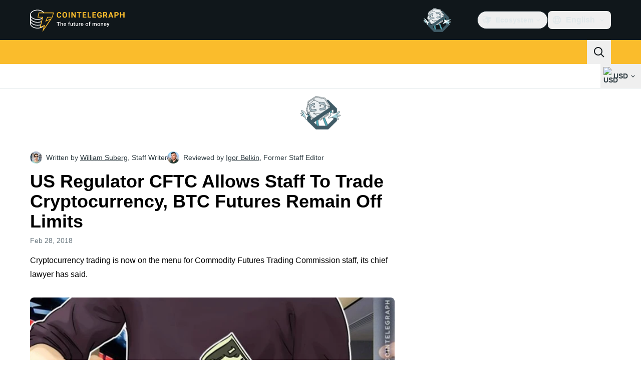

--- FILE ---
content_type: text/javascript; charset=utf-8
request_url: https://cointelegraph.com/_duck/ducklings/BcYZEJ1p.js
body_size: 1499
content:
import{_ as Y}from"./COuPLv4q.js";import{d as N,b1 as O,L as U,N as V,bG as $,l as k,e as d,c5 as j,c as E,o as y,ao as G,n as X,r as Q,aQ as q,b as K,C as A,aA as J,F as p,D as W,ay as Z,Y as ee,at as L,as as H,bB as te,b2 as se,an as ne,c6 as oe,b8 as ae,aw as F,bD as ie}from"./C515-5gH.js";import{u as re}from"./C7XDMDyU.js";try{let i=typeof window<"u"?window:typeof global<"u"?global:typeof globalThis<"u"?globalThis:typeof self<"u"?self:{},l=new i.Error().stack;l&&(i._sentryDebugIds=i._sentryDebugIds||{},i._sentryDebugIds[l]="4c74e0a7-894a-4fcd-86a4-654587c12a30",i._sentryDebugIdIdentifier="sentry-dbid-4c74e0a7-894a-4fcd-86a4-654587c12a30")}catch{}const le={ref:"affix","data-testid":"ct-affix"},z=20,ce=N({__name:"CtAffix",props:{topSpacing:{default:0},bottomSpacing:{default:0}},setup(i){const l=O("affix"),m=O("affixInner"),c=U(null),_=U(null),v=()=>{const s=d(l),e=d(m);let t=d(c);const a=window.innerHeight,o=z+i.topSpacing,n=z+i.bottomSpacing,r=window.document.documentElement.scrollTop,h=r>(d(_)||0),{top:f,bottom:u,width:I,height:x}=s.getBoundingClientRect(),{paddingLeft:D,paddingRight:B}=getComputedStyle(s),P=parseInt(D),w=parseInt(B),M=I-P-w,{top:S,bottom:C,height:R}=e.getBoundingClientRect();s.style.minHeight=`${R}px`,e.style.width=`${M}px`;const b=R<a-o-n;if(x!==R&&(t==="INITIAL"?b&&C>=u?t="END":b&&f>=o?t="START":b&&S<=o?t="TOP":!b&&u<=a-n?t="END":!b&&C<=a-n?t="BOTTOM":!b&&f>=o?t="START":!b&&S>=o&&(t="TOP"):h?!b&&u<=a-n||b&&C>=u?t="END":!b&&C<=a-n?t="BOTTOM":b&&S<=o?t="TOP":t==="TOP"&&(t="UNTOP"):f>=o?t="START":S>=o?t="TOP":t==="BOTTOM"&&(t="UNBOTTOM"),_.value=r,t!==d(c))){switch(t){case"START":e.style.position="relative",e.style.top="auto",e.style.bottom="auto",e.style.transform="translate3d(0, 0, 0)";break;case"TOP":e.style.position="sticky",e.style.top=`${o}px`,e.style.bottom="auto",e.style.transform="translate3d(0, 0, 0)";break;case"UNTOP":e.style.position="relative",e.style.top="auto",e.style.bottom="auto",e.style.transform=`translate3d(0, ${Math.abs(f-S)}px, 0)`;break;case"BOTTOM":e.style.position="fixed",e.style.top="auto",e.style.bottom=`${n}px`,e.style.transform="translate3d(0, 0, 0)";break;case"UNBOTTOM":e.style.position="relative",e.style.top="auto",e.style.bottom="auto",e.style.transform=`translate3d(0, ${Math.abs(f-S)}px, 0)`;break;case"END":e.style.position="relative",e.style.top="auto",e.style.bottom="auto",e.style.transform=`translate3d(0, ${x-R}px, 0)`;break}c.value=t}},g=()=>{c.value="INITIAL";const s=d(m),e=d(l);s.style.position="relative",s.style.top="auto",s.style.bottom="auto",s.style.width="auto",s.style.transform="translate3d(0, 0, 0)",s.style.backfaceVisibility="hidden",s.style.willChange="position, transform",e.style.minHeight="0",e.style.willChange="min-height",v()},T=()=>{const s=d(l),e=d(m),t=window.document.webkitFullscreenElement||window.document.fullscreenElement;if(s||e){if(t){e.style.transform="unset",e.style.backfaceVisibility="unset",e.style.willChange="unset",s.style.willChange="unset";return}g()}};return V(()=>{g(),$(window,"scroll",v,{passive:!0,capture:!1}),$(window,"resize",g,{passive:!0,capture:!1}),$(window,"fullscreenchange",T,{passive:!0,capture:!1});const s=k(()=>{var o;const e=[],t=d(m),a=(o=d(l))==null?void 0:o.parentElement;return t&&e.push(t),a&&e.push(a),e});j(s,g)}),(s,e)=>(y(),E("div",le,[G("div",{ref:"affixInner","data-testid":"ct-affix-inner",class:X(s.$style["affix-inner"])},[Q(s.$slots,"default")],2)],512))}}),de={"affix-inner":"_affix-inner_mhzvp_1"},fe={$style:de},ue=q(ce,[["__cssModules",fe]]),pe=N({__name:"AdvertiseWithUsLink",setup(i){const l=K();return(m,c)=>{const _=J;return y(),A(_,{href:p(l).t("sidebar.banners.advertise.link"),target:"_blank",class:"block text-xs font-semibold text-ct-ds-fg-subtle hover:underline","data-testid":"sidebar-formula-link"},{default:W(()=>[Z(ee(p(l).t("sidebar.banners.advertise.link.label")),1)]),_:1},8,["href"])}}}),me=256/320,he=3,be=5,ye=N({__name:"SidebarItemView",props:{index:{},withEditorChoice:{type:Boolean}},setup(i){const l=k(()=>{const c=i.index===0;return!(!i.withEditorChoice&&c)}),m=k(()=>i.index>=he&&i.index<=be);return(c,_)=>(y(),E(L,null,[p(l)?(y(),A(p(Y),{key:0,place:"side",index:c.index,config:{aspectRatio:p(m)?me:null,closable:p(m)},class:X({"w-full":!0,"mt-0":c.index===0,"mt-2.5":c.index>0&&p(m),"mt-5":c.index>0&&!p(m)}),"data-testid":"sidebar-banner"},null,8,["index","config","class"])):H("",!0),p(l)&&c.index===5?(y(),A(pe,{key:1,class:"mt-2.5"})):H("",!0)],64))}}),xe={ref:"root",class:"h-auto w-80 shrink-0"},ge=["data-ct-sidebar-aside-index"],_e=0,Te=36,Se=100,ke=N({__name:"Sidebar",props:{withEditorChoice:{type:Boolean,default:!0}},setup(i){const l=Array.from({length:10},(t,a)=>a),m=O("root"),c=O("aside"),_=te(m),v=se("sticky_header_menu"),g=re(),T=t=>{if(t===0)return 0;const a=d(_.top);return a?Math.round(t-a):0},s=k(()=>{let t=_e;return d(v)&&(t+=Se),t}),e=k(()=>{const{breaks:t}=g,a=t.length+1,o=[];for(let n=0;n<a;n+=1){const r=t[n],h=n===0?void 0:g.breaks[n-1],f={};if(r){const u=T(r.top);let I=0,x=0;h&&(x=T(h.top)),h&&x&&(I=x+h.height),Object.assign(f,{height:u?`${u-I}px`:void 0,marginBottom:r.height?`${r.height}px`:void 0})}o.push(f)}return o});return V(()=>{const t=()=>{let n=d(c)||[];n=n.toSorted((r,h)=>{const f=Number(r.dataset.ctSidebarAsideIndex),u=Number(h.dataset.ctSidebarAsideIndex);return f-u});for(const r of n){const h=r.getBoundingClientRect(),f=Number(r.dataset.ctSidebarAsideIndex),u=g.breaks[f];if(!(Number.isInteger(f)&&u&&h.top!==0))continue;const x=T(u.top),D=x+u.height,B=T(h.top),P=B+h.height;let w=Math.min(P,D)-Math.max(B,x);w=Math.max(0,w);const M=Te+w;r.parentElement.style.setProperty("padding-block-end",`${M}px`)}},a=ne(),o=oe(t,{immediate:!0});ae(a.isScrolling,n=>{n?o.resume():o.pause()},{flush:"pre"}),t()}),(t,a)=>(y(),E("div",xe,[(y(!0),E(L,null,F(p(e),(o,n)=>(y(),A(p(ue),{key:n,class:"w-inherit h-full",style:ie(o),topSpacing:p(s)},{default:W(()=>[G("aside",{ref_for:!0,ref:"aside",class:"w-inherit","data-ct-sidebar-aside-index":n},[Q(t.$slots,"default"),(y(!0),E(L,null,F(p(l),r=>(y(),A(ye,{key:r,index:r,withEditorChoice:t.withEditorChoice},null,8,["index","withEditorChoice"]))),128))],8,ge)]),_:2},1032,["style","topSpacing"]))),128))],512))}});export{ke as _};
